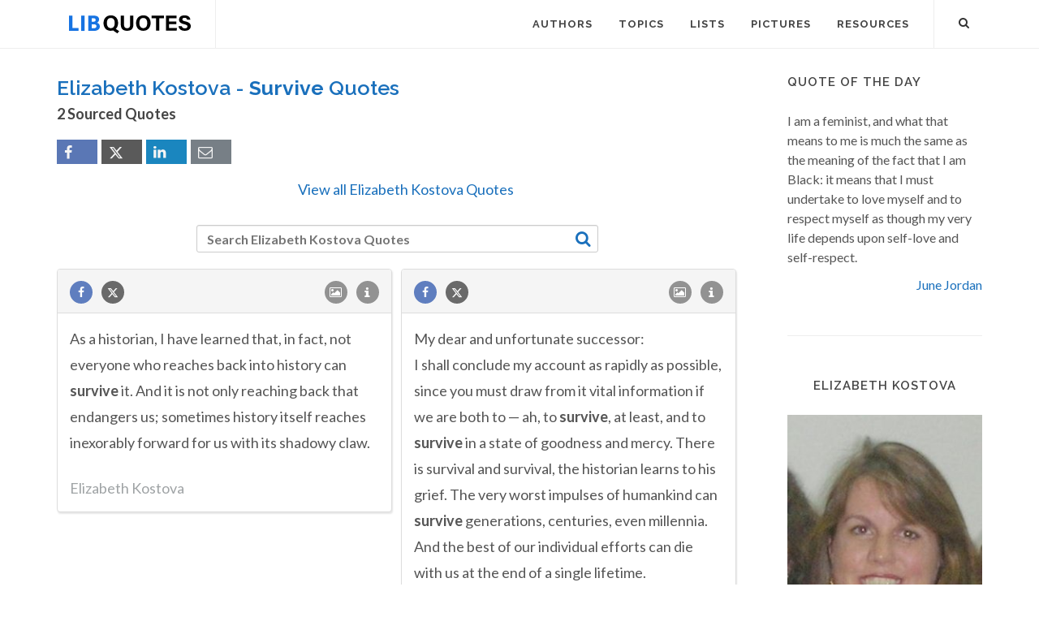

--- FILE ---
content_type: text/html; charset=UTF-8
request_url: https://libquotes.com/elizabeth-kostova/quotes/survive
body_size: 7973
content:
<!DOCTYPE html>
<html lang="en">
<head>
<meta http-equiv="content-type" content="text/html; charset=utf-8">

<title>Elizabeth Kostova Quotes about Survive - Lib Quotes</title>
  
<meta name="description" content="Collection of sourced quotations by Elizabeth Kostova on survive. Discover popular and famous survive quotes by Elizabeth Kostova.">

<link rel="stylesheet" href="/css/libq_v2.98.css">

<meta name="viewport" content="width=device-width, initial-scale=1">

<meta property="og:title" content="Elizabeth Kostova Quotes about survive">
<meta property="og:type" content="article">
<meta property="og:description" content="Collection of sourced quotations by Elizabeth Kostova on survive. Discover popular and famous survive quotes by Elizabeth Kostova.">
<meta property="og:url" content="https://libquotes.com/elizabeth-kostova/quotes/survive"> 
<meta property="og:site_name" content="Lib Quotes">
<meta property="og:image" content="https://libquotes.com/apics/elizabeth-kostova.jpg">


	
<meta name="twitter:card" content="summary">
<meta name="twitter:site" content="@LibQ_Official">
<meta name="twitter:creator" content="@LibQ_Official">
<meta name="twitter:title" content="Elizabeth Kostova Quotes about survive">
<meta name="twitter:description" content="Collection of sourced quotations by Elizabeth Kostova on survive. Discover popular and famous survive quotes by Elizabeth Kostova.">
<meta name="twitter:image" content="https://libquotes.com/apics/elizabeth-kostova.jpg">


<meta property="fb:app_id" content="1800133053599594">

<link rel="apple-touch-icon" sizes="180x180" href="/apple-touch-icon.png">
<link rel="icon" type="image/png" href="/favicon-32x32.png" sizes="32x32">
<link rel="icon" type="image/png" href="/favicon-16x16.png" sizes="16x16">
<link rel="manifest" href="/manifest.json">
<link rel="mask-icon" href="/safari-pinned-tab.svg" color="#5bbad5">
<meta name="apple-mobile-web-app-title" content="Lib Quotes">
<meta name="application-name" content="Lib Quotes">
<meta name="theme-color" content="#ffffff">

<meta name="p:domain_verify" content="454be6856bb8bf8c006a7ab658751059">

<script async src="https://www.googletagmanager.com/gtag/js?id=G-QBGPE65SJL"></script>
<script>
  window.dataLayer = window.dataLayer || [];
  function gtag(){dataLayer.push(arguments);}
  gtag('js', new Date());

  gtag('config', 'G-QBGPE65SJL');
</script>

<script async src="https://pagead2.googlesyndication.com/pagead/js/adsbygoogle.js?client=ca-pub-6631402814758980" crossorigin="anonymous"></script>
<link rel="canonical" href="https://libquotes.com/elizabeth-kostova/quotes/survive">
</head>

<body class="stretched sticky-responsive-menu">

<div id="wrapper" class="clearfix">
<header id="header" class="full-header static-sticky">
<div id="header-wrap">
<div class="container clearfix">
<div id="logo">
<a href="/" class="standard-logo"><img src="/img/libq_v5.svg" width="150" height="22" alt="Lib Quotes" ></a>
</div>
<nav id="primary-menu">			
<div id="primary-menu-trigger"><i class="icon-reorder"></i></div>
<ul>
<li><a href="/authors"><div>Authors</div></a></li>
<li><a href="/topics"><div>Topics</div></a></li>
<li><a href="/lists"><div>Lists</div></a></li>
<li><a href="/picture-quotes"><div>Pictures</div></a></li>
<li><a href="/resources"><div>Resources</div></a></li>
							
<li class="atmi"><a href="javascript:void(0);" id="atmia"><div class="aatm"><i class="icon-info amii"></i>More about Elizabeth Kostova</div></a></li>
</ul>

<div id="top-search">
<a id="top-search-trigger" role="button"><i class="icon-search3"></i><i class="icon-cross"></i></a>
<form action="/search/" method="get">
	<input type="text" name="q" id="top-search-box" class="form-control" value="" placeholder="Type &amp; Hit Enter..">
</form>
</div>

</nav>

</div>

</div>

</header>

<section id="content">

<div class="content-wrap">

<div class="container clearfix">
<div class="postcontent nobottommargin clearfix">


						<div id="posts">
						
							
							<div class="entry clearfix">
								<div class="entry-title">
									
									<h1>Elizabeth Kostova - <strong>Survive</strong> Quotes</h1><h4 class="lcl h4lm">2 Sourced Quotes</h4><div class="social_btns"><div class="fb_share"><a rel="nofollow" class="socialBtn square fb_button" role="button" data-url="https://libquotes.com/elizabeth-kostova/quotes/survive"><i class="icon-facebook fa sb2"></i><span></span></a></div><div class="tweet_share"><a rel="nofollow" class="socialBtn square twitter_button" role="button" data-url="https://libquotes.com/elizabeth-kostova/quotes/survive" data-text="Elizabeth+Kostova+-+Sourced+Quotes"><i class="icon-twitter2 fa sb2"></i><span></span></a></div><div class="linkedin_share"><a rel="nofollow" class="socialBtn square linked_button" role="button" data-url="https://libquotes.com/elizabeth-kostova/quotes/survive" data-title="Elizabeth+Kostova+Quotes" data-summary="Elizabeth+Kostova+Sourced+Quotes+-+https%3A%2F%2Flibquotes.com%2Felizabeth-kostova%2Fquotes%2Fsurvive"><i class="icon-linkedin fa sb2"></i><span></span></a></div><div class="email_share"><a rel="nofollow" class="socialBtn square" href="mailto:?subject=Elizabeth+Kostova+Quotes&body=Elizabeth+Kostova+-+Sourced+Quotes+-+https%3A%2F%2Flibquotes.com%2Felizabeth-kostova%2Fquotes%2Fsurvive"><i class="icon-email1 fa sb2"></i><span></span></a></div></div><div class="valq"><a href="/elizabeth-kostova">View all Elizabeth Kostova Quotes</a></div>									
									
								</div>
							
									
								<div class="entry-content">
								
																		
											<div class="dsauthor">
											<input type="text" name="q" id="search_author_tbox" class="form-control sauthor_tf" value="" placeholder="Search Elizabeth Kostova Quotes"><a rel="nofollow" id="search_author" href="javascript:void(0);"><i class="icon-search3 sauthor"></i></a>
											</div>
											
																			
								<div class="m_grid">
								
								<div class="panel panel-default"><div class="panel-heading"><a rel="nofollow" class="flleft fb_button" role="button" data-url="https://libquotes.com/elizabeth-kostova/quote/lbd8n5q"><i class="i-small i-circled icon-facebook fb_round_share f14"></i></a><a rel="nofollow" class="flleft twitter_button" role="button" data-url="https://libquotes.com/elizabeth-kostova/quote/lbd8n5q" data-text="As+a+historian%2C+I+have+learned+that%2C+in+fact%2C+not+everyone+who+reaches+back+into+history+can+survive+it.+And+it+is+not+only+reaching+back+that+endangers+us%3B+sometimes+history+itself+reaches+inexorably+forward+for+us+with+its+shadowy+claw."><i class="i-small i-circled icon-twitter2 twitter_round_share f14"></i></a><ul class="infobtn"><li class="dropdown infobtn"><span class="dropdown-toggle" data-toggle="dropdown" role="menu" aria-expanded="false"><i class="i-small i-circled icon-info nrm f14"></i></span><ul class="dropdown-menu" role="menu"><li><a rel="nofollow" id="srcbtn_lbd8n5q" class="qsrcbtn" role="button" data-toggle="modal" data-target=".mdbox" data-remote="false">Source</a></li><li class="divider"></li><li><a rel="nofollow" id="repb_lbd8n5q" class="report_btn" role="button" data-toggle="modal" data-target=".mdbox" data-remote="false">Report...</a></li></ul></li></ul><a class="flright" href="/elizabeth-kostova/quote/lbd8n5q"><i class="i-small i-circled icon-image f14"></i></a></div><div class="panel-body"><a href="/elizabeth-kostova/quote/lbd8n5q" class="quote_link" ><span class="quote_span">As a historian, I have learned that, in fact, not everyone who reaches back into history can survive it. And it is not only reaching back that endangers us; sometimes history itself reaches inexorably forward for us with its shadowy claw.</span></a><br><br><div><span class="fda">Elizabeth Kostova</span></div></div></div><div class="panel panel-default"><div class="panel-heading"><a rel="nofollow" class="flleft fb_button" role="button" data-url="https://libquotes.com/elizabeth-kostova/quote/lba1m8e"><i class="i-small i-circled icon-facebook fb_round_share f14"></i></a><a rel="nofollow" class="flleft twitter_button" role="button" data-url="https://libquotes.com/elizabeth-kostova/quote/lba1m8e" data-text="My+dear+and+unfortunate+successor%3A+%0A+I+shall+conclude+my+account+as+rapidly+as+possible%2C+since+you+must+draw+from+it+vital+information+if+we+are+both+to+%E2%80%94+ah%2C+to+survive%2C+at+least%2C+and+to+survive+in+a+state+of+goodness+and+mercy.+There+is+survival+and+su..."><i class="i-small i-circled icon-twitter2 twitter_round_share f14"></i></a><ul class="infobtn"><li class="dropdown infobtn"><span class="dropdown-toggle" data-toggle="dropdown" role="menu" aria-expanded="false"><i class="i-small i-circled icon-info nrm f14"></i></span><ul class="dropdown-menu" role="menu"><li><a rel="nofollow" id="srcbtn_lba1m8e" class="qsrcbtn" role="button" data-toggle="modal" data-target=".mdbox" data-remote="false">Source</a></li><li class="divider"></li><li><a rel="nofollow" id="repb_lba1m8e" class="report_btn" role="button" data-toggle="modal" data-target=".mdbox" data-remote="false">Report...</a></li></ul></li></ul><a class="flright" href="/elizabeth-kostova/quote/lba1m8e"><i class="i-small i-circled icon-image f14"></i></a></div><div class="panel-body"><a href="/elizabeth-kostova/quote/lba1m8e" class="quote_link" ><span class="quote_span">My dear and unfortunate successor:  <br />  I shall conclude my account as rapidly as possible, since you must draw from it vital information if we are both to — ah, to survive, at least, and to survive in a state of goodness and mercy. There is survival and survival, the historian learns to his grief. The very worst impulses of humankind can survive generations, centuries, even millennia. And the best of our individual efforts can die with us at the end of a single lifetime.</span></a><br><br><div><span class="fda">Elizabeth Kostova</span></div></div></div>
							</div>
						
							
							
								</div>
							</div>
							
							
						</div>
						
						
					</div>
<div class="sidebar nobottommargin col_last clearfix">
						<div class="sidebar-widgets-wrap">
						
							
							<div class="widget clearfix qotd"><h4>Quote of the day</h4><div class="qd1">I am a feminist, and what that means to me is much the same as the meaning of the fact that I am Black: it means that I must undertake to love myself and to respect myself as though my very life depends upon self-love and self-respect.</div><div class="qd1 qd2"><a href="/june-jordan">June Jordan</a></div></div><div class="sdbsep"></div>							
							<a id="ami"></a>
							<div class="widget clearfix">

								<h4 class="h4c">Elizabeth Kostova</h4>
								
								
								
								
								<div class="mapic"><img class="lazy" src="[data-uri]" width="240" height="319" data-src="/apics/elizabeth-kostova.jpg" data-srcset="/apics/elizabeth-kostova@2x.jpg 2x" alt="Elizabeth Kostova"><div id="picsrc"><a rel="nofollow" href="https://commons.wikimedia.org/wiki/File:E.Kostova.jpg" target="_blank">Creative Commons</a></div><br></div>								
								
								
								<div class="sb_txt">
								
								<div class="ainfo"><b>Born:</b> December 26, 1964  <b class="info_spc">(age 61)</b></div><div class="ainfo aaq2"><a href="/elizabeth-kostova">More about Elizabeth Kostova...</a></div>								
								
								
								</div>

							</div>
							
							
							<div class="widget clearfix">

								<h4>Featured Authors</h4>
								<div class="fauthors">
								<a href="/oprah-winfrey"><img class="lazy" data-src="/apics/oprah-winfrey_thumb.jpg" src="[data-uri]" data-srcset="/apics/oprah-winfrey_thumb@2x.jpg 2x" alt="Oprah Winfrey" title="Oprah Winfrey" width="70" height="70" data-toggle="tooltip" data-placement="bottom"></a><a href="/michael-jackson"><img class="lazy" data-src="/apics/michael-jackson_thumb.jpg" src="[data-uri]" data-srcset="/apics/michael-jackson_thumb@2x.jpg 2x" alt="Michael Jackson" title="Michael Jackson" width="70" height="70" data-toggle="tooltip" data-placement="bottom"></a><a href="/charles-darwin"><img class="lazy" data-src="/apics/charles-darwin_thumb.jpg" src="[data-uri]" data-srcset="/apics/charles-darwin_thumb@2x.jpg 2x" alt="Charles Darwin" title="Charles Darwin" width="70" height="70" data-toggle="tooltip" data-placement="bottom"></a><a href="/virgil"><img class="lazy" data-src="/apics/virgil_thumb.jpg" src="[data-uri]" data-srcset="/apics/virgil_thumb@2x.jpg 2x" alt="Virgil" title="Virgil" width="70" height="70" data-toggle="tooltip" data-placement="bottom"></a><a href="/raymond-chandler"><img class="lazy" data-src="/apics/raymond-chandler_thumb.jpg" src="[data-uri]" data-srcset="/apics/raymond-chandler_thumb@2x.jpg 2x" alt="Raymond Chandler" title="Raymond Chandler" width="70" height="70" data-toggle="tooltip" data-placement="bottom"></a><a href="/michelangelo"><img class="lazy" data-src="/apics/michelangelo_thumb.jpg" src="[data-uri]" data-srcset="/apics/michelangelo_thumb@2x.jpg 2x" alt="Michelangelo" title="Michelangelo" width="70" height="70" data-toggle="tooltip" data-placement="bottom"></a><a href="/grace-kelly"><img class="lazy" data-src="/apics/grace-kelly_thumb.jpg" src="[data-uri]" data-srcset="/apics/grace-kelly_thumb@2x.jpg 2x" alt="Grace Kelly" title="Grace Kelly" width="70" height="70" data-toggle="tooltip" data-placement="bottom"></a><a href="/simón-bolívar"><img class="lazy" data-src="/apics/simón-bolívar_thumb.jpg" src="[data-uri]" data-srcset="/apics/simón-bolívar_thumb@2x.jpg 2x" alt="Simón Bolívar" title="Simón Bolívar" width="70" height="70" data-toggle="tooltip" data-placement="bottom"></a><a href="/helen-keller"><img class="lazy" data-src="/apics/helen-keller_thumb.jpg" src="[data-uri]" data-srcset="/apics/helen-keller_thumb@2x.jpg 2x" alt="Helen Keller" title="Helen Keller" width="70" height="70" data-toggle="tooltip" data-placement="bottom"></a><a href="/john-lennon"><img class="lazy" data-src="/apics/john-lennon_thumb.jpg" src="[data-uri]" data-srcset="/apics/john-lennon_thumb@2x.jpg 2x" alt="John Lennon" title="John Lennon" width="70" height="70" data-toggle="tooltip" data-placement="bottom"></a><a href="/nicolaus-copernicus"><img class="lazy" data-src="/apics/nicolaus-copernicus_thumb.jpg" src="[data-uri]" data-srcset="/apics/nicolaus-copernicus_thumb@2x.jpg 2x" alt="Nicolaus Copernicus" title="Nicolaus Copernicus" width="70" height="70" data-toggle="tooltip" data-placement="bottom"></a><a href="/salvador-dali"><img class="lazy" data-src="/apics/salvador-dali_thumb.jpg" src="[data-uri]" data-srcset="/apics/salvador-dali_thumb@2x.jpg 2x" alt="Salvador Dali" title="Salvador Dali" width="70" height="70" data-toggle="tooltip" data-placement="bottom"></a>								</div>

							</div>
							
														
							<div class="widget clearfix">
	
								<h4>Lists</h4>
	
								<div id="popular-post-list-sidebar">
								
								<div class="spost clearfix"><div class="entry-image"><a href="/predictions-that-didnt-happen" class="nobg"><img class="img-circle lazy" src="[data-uri]" data-src="/lpics/predictions-that-didnt-happen_small.jpg" data-srcset="/lpics/predictions-that-didnt-happen_small@2x.jpg 2x" alt="Predictions that didn't happen"></a></div><div class="entry-c"><div class="entry-title"><h4><a href="/predictions-that-didnt-happen">Predictions that didn't happen</a></h4></div></div></div><div class="spost clearfix"><div class="entry-image"><a href="/if-it-is-on-the-Internet-it-must-be-true" class="nobg"><img class="img-circle lazy" src="[data-uri]" data-src="/lpics/if-it-is-on-the-Internet-it-must-be-true_small.jpg" data-srcset="/lpics/if-it-is-on-the-Internet-it-must-be-true_small@2x.jpg 2x" alt="If it's on the Internet it must be true"></a></div><div class="entry-c"><div class="entry-title"><h4><a href="/if-it-is-on-the-Internet-it-must-be-true">If it's on the Internet it must be true</a></h4></div></div></div><div class="spost clearfix"><div class="entry-image"><a href="/the-last-words" class="nobg"><img class="img-circle lazy" src="[data-uri]" data-src="/lpics/the-last-words_small.jpg" data-srcset="/lpics/the-last-words_small@2x.jpg 2x" alt="Remarkable Last Words (or Near-Last Words)"></a></div><div class="entry-c"><div class="entry-title"><h4><a href="/the-last-words">Remarkable Last Words (or Near-Last Words)</a></h4></div></div></div>
								</div>
										

							</div>
							
														
							<div class="sdbsep"></div>

							<div class="widget clearfix">

								<h4>Picture Quotes</h4>
								<div id="oc-portfolio-sidebar" class="owl-carousel carousel-widget" data-items="1" data-margin="10" data-loop="true" data-nav="false" data-autoplay="5000">

									<div class="oc-item"><div class="iportfolio"><div class="portfolio-image"><a href="/picture-quote/if-you-see-what-is-right"><img class="lazy" width="240" height="240" src="[data-uri]" data-src="/pictures/if-you-see-what-is-right_small.jpg" data-srcset="/pictures/if-you-see-what-is-right.jpg 2x" alt="If you see what is right and fail to act on it, you lack courage."></a><div class="portfolio-overlay">	<a href="/picture-quote/if-you-see-what-is-right" class="center-icon"><i class="icon-plus"></i></a></div></div><div class="portfolio-desc center nobottompadding"><h3><a href="/picture-quote/if-you-see-what-is-right">Confucius</a></h3></div></div></div><div class="oc-item"><div class="iportfolio"><div class="portfolio-image"><a href="/picture-quote/i-have-a-heart-with-room-for-every-joy"><img class="lazy" width="240" height="240" src="[data-uri]" data-src="/pictures/i-have-a-heart-with-room-for-every-joy_small.jpg" data-srcset="/pictures/i-have-a-heart-with-room-for-every-joy.jpg 2x" alt="I have a heart with room for every joy."></a><div class="portfolio-overlay">	<a href="/picture-quote/i-have-a-heart-with-room-for-every-joy" class="center-icon"><i class="icon-plus"></i></a></div></div><div class="portfolio-desc center nobottompadding"><h3><a href="/picture-quote/i-have-a-heart-with-room-for-every-joy">Philip James Bailey</a></h3></div></div></div><div class="oc-item"><div class="iportfolio"><div class="portfolio-image"><a href="/picture-quote/life-was-meant-to-be-lived"><img class="lazy" width="240" height="240" src="[data-uri]" data-src="/pictures/life-was-meant-to-be-lived_small.jpg" data-srcset="/pictures/life-was-meant-to-be-lived.jpg 2x" alt="Life was meant to be lived, and curiosity must be kept alive."></a><div class="portfolio-overlay">	<a href="/picture-quote/life-was-meant-to-be-lived" class="center-icon"><i class="icon-plus"></i></a></div></div><div class="portfolio-desc center nobottompadding"><h3><a href="/picture-quote/life-was-meant-to-be-lived">Eleanor Roosevelt</a></h3></div></div></div><div class="oc-item"><div class="iportfolio"><div class="portfolio-image"><a href="/picture-quote/a-great-change-in-life"><img class="lazy" width="240" height="240" src="[data-uri]" data-src="/pictures/a-great-change-in-life_small.jpg" data-srcset="/pictures/a-great-change-in-life.jpg 2x" alt="A great change in life is like a cold bath in winter — we all hesitate at the first plunge."></a><div class="portfolio-overlay">	<a href="/picture-quote/a-great-change-in-life" class="center-icon"><i class="icon-plus"></i></a></div></div><div class="portfolio-desc center nobottompadding"><h3><a href="/picture-quote/a-great-change-in-life">Letitia Elizabeth Landon</a></h3></div></div></div>									

								</div>
							</div>

							<div id="pop_topics" class="widget clearfix">

								<h4>Popular Topics</h4>
								<div class="tagcloud">
								<ul class="flleft">
								<li class="lins flleft"><a href="/life-quotes">life</a></li><li class="lins flleft"><a href="/love-quotes">love</a></li><li class="lins flleft"><a href="/nature-quotes">nature</a></li><li class="lins flleft"><a href="/time-quotes">time</a></li><li class="lins flleft"><a href="/god-quotes">god</a></li><li class="lins flleft"><a href="/power-quotes">power</a></li><li class="lins flleft"><a href="/human-quotes">human</a></li><li class="lins flleft"><a href="/mind-quotes">mind</a></li><li class="lins flleft"><a href="/work-quotes">work</a></li><li class="lins flleft"><a href="/art-quotes">art</a></li><li class="lins flleft"><a href="/heart-quotes">heart</a></li><li class="lins flleft"><a href="/thought-quotes">thought</a></li><li class="lins flleft"><a href="/men-quotes">men</a></li><li class="lins flleft"><a href="/day-quotes">day</a></li>									
									</ul>
								</div>

							</div>

						</div>

					</div>
					</div>

			</div>

		</section><footer id="footer">
<div class="container">
				<div class="footer-widgets-wrap clearfix">

					<div class="col_two_third">

						<div class="col_one_third">

							<div class="widget clearfix">

								<img src="/img/libq_gray_v5.svg" width="151" height="28" alt="Lib Quotes" class="footer-logo">

								<p>100% <strong>Sourced Quotes</strong>.</p>

								<div>
									<div>
										Our motto is: Don't quote it if you can't source it.
									</div><br>
									<a id="ctcbtn" href="/contact" data-toggle="modal" data-target=".mdbox" data-remote="false">Contact us</a>
								</div>

							</div>

						</div>

						<div class="col_one_third">

							<div class="widget widget_links clearfix">

								<h4>Social Media</h4>

								<ul>
									<li><a href="https://www.facebook.com/LibQuotesPage/" target="_blank" >Facebook</a></li>
									<li><a href="https://www.instagram.com/libquotes/" target="_blank" >Instagram</a></li>
									<li><a href="https://twitter.com/LibQ_Official" target="_blank" >X (Twitter)</a></li>
									<li><a href="https://pinterest.com/libquotes/" target="_blank" >Pinterest</a></li>
								</ul>

							</div>

						</div>

						<div class="col_one_third col_last">

							<div class="widget clearfix">
								<h4>Recent</h4>

								<div id="post-list-footer">
								
									<div class="spost clearfix"><div class="entry-c"><div class="entry-title"><h4><a href="/predictions-that-didnt-happen">Predictions that didn't happen</a></h4></div></div></div><div class="spost clearfix"><div class="entry-c"><div class="entry-title"><h4><a href="/if-it-is-on-the-Internet-it-must-be-true">If it's on the Internet it must be true</a></h4></div></div></div><div class="spost clearfix"><div class="entry-c"><div class="entry-title"><h4><a href="/the-last-words">Remarkable Last Words (or Near-Last Words)</a></h4></div></div></div>								
									
								</div>
							</div>

						</div>

					</div>

					<div class="col_one_third col_last">
						<div class="widget subscribe-widget clearfix">
							<h5><strong>Subscribe</strong> to our Newsletter:</h5>
							<div class="widget-subscribe-form-result"></div>							
								<div class="input-group divcenter">
									<span class="input-group-addon"><i class="icon-email2"></i></span>
									<input type="email" id="widget-subscribe-form-email" name="widget-subscribe-form-email" class="form-control required email" placeholder="Enter your Email">
									<span class="input-group-btn">
										<button class="btn btn-success" type="submit" id="sbsbtn" data-toggle="modal" data-target=".mdbox">Subscribe</button>
									</span>
								</div>
							
						</div>

						<div class="widget clearfix bwd">

							<div class="row">
								
								<div class="col-md-6 clearfix bottommargin-sm">
									<a href="/Quote-JS-WordPress" class="social-icon si-dark si-colored si-plugins nobottommargin bwa">
										<i class="icon-plg"></i>
										<i class="icon-plg"></i>
									</a>
									<a href="/Quote-JS-WordPress"><small><strong>Quote of the Day</strong><br>JS and WordPress</small></a>
								</div>
								
								<div class="col-md-6 clearfix">
									<a href="https://feeds.feedburner.com/libquotes/QuoteOfTheDay" target="_blank" class="social-icon si-dark si-colored si-rss nobottommargin bwa">
										<i class="icon-rss"></i>
										<i class="icon-rss"></i>
									</a>
									<a href="https://feeds.feedburner.com/libquotes/QuoteOfTheDay" target="_blank"><small><strong>Subscribe</strong><br>to RSS Feeds</small></a>
								</div>

							</div>

						</div>

					</div>

				</div>

			</div>

			<div id="copyrights">

				<div class="container clearfix">

					<div class="col_half">
						&copy; 2017-2025 LibQuotes<br>
						<div class="copyright-links"><a href="/terms">Terms of Use</a> / <a href="/privacy">Privacy Policy</a> / <a href="/about">About Us</a></div>
					</div>

					<div class="col_half col_last tright">
						<div class="fright clearfix">
							<a href="https://www.facebook.com/LibQuotesPage/" target="_blank" class="social-icon si-small si-borderless si-facebook">
								<i class="icon-facebook"></i>
								<i class="icon-facebook"></i>
							</a>
							
							<a href="https://www.instagram.com/libquotes/" target="_blank" class="social-icon si-small si-borderless si-instagram">
								<i class="icon-instagram"></i>
								<i class="icon-instagram"></i>
							</a>

							<a href="https://twitter.com/LibQ_Official" target="_blank" class="social-icon si-small si-borderless si-twitter">
								<i class="icon-twitter2"></i>
								<i class="icon-twitter2"></i>
							</a>

							<a href="https://pinterest.com/libquotes/" target="_blank" class="social-icon si-small si-borderless si-pinterest">
								<i class="icon-pinterest"></i>
								<i class="icon-pinterest"></i>
							</a>
							
							
							


						</div>

						<div class="clear"></div>

						
					</div>

				</div>

			</div>

		</footer>

	</div>

	<div id="gotoTop" class="icon-angle-up"></div>
	
	<div class="modal fade mdbox dpn" tabindex="-1" role="dialog" aria-hidden="true" ><div class="modal-dialog modal-sm"><div class="modal-body"><div class="modal-content"><div class="modal-header"><button type="button" class="close" data-dismiss="modal" aria-hidden="true">×</button><h4 id="mdbox_title" class="modal-title">Lib Quotes</h4></div><div class="modal-body"><div id="modcont" class="nobottommargin"></div></div></div></div></div></div>	
	
		
	
	<script>

      function gs(url,success){
        var script=document.createElement('script');
        script.src=url;
        var head=document.getElementsByTagName('head')[0],
            done=false;
        script.onload=script.onreadystatechange = function(){
          if ( !done && (!this.readyState || this.readyState == 'loaded' || this.readyState == 'complete') ) {
            done=true;
            success();
            script.onload = script.onreadystatechange = null;
            head.removeChild(script);
          }
        };
        head.appendChild(script);
      }
        gs('https://code.jquery.com/jquery-2.2.4.min.js',function(){		
		jQuery.event.special.touchstart = {
    setup: function( _, ns, handle ) {
        this.addEventListener("touchstart", handle, { passive: !ns.includes("noPreventDefault") });
    }
};
jQuery.event.special.touchmove = {
    setup: function( _, ns, handle ) {
        this.addEventListener("touchmove", handle, { passive: !ns.includes("noPreventDefault") });
    }
};

		gs('/js/libq_v1.5.js',function(){

var lazyLoadInstance = new LazyLoad({elements_selector: ".lazy"});		
		
		$("#atmia").on('click', function(e){$("#primary-menu-trigger").click();$("#posts").css("opacity","0.1");$('html, body').animate({scrollTop: $("#ami").offset().top + 'px'}, 1000, 'swing',function() { $("#posts").css("opacity","1.0");});});$(".fb_button").click(function(){shwi("https://www.facebook.com/sharer/sharer.php?u=" + $(this).data("url"),600,600);});$(".twitter_button").click(function(){shwi("https://twitter.com/intent/tweet?url=" + $(this).data("url") + "&text=" + $(this).data("text") ,600,600);});$(".linked_button").click(function(){shwi("https://www.linkedin.com/shareArticle?mini=true&url=" + $(this).data("url") + "&title=" + $(this).data("title") + "&summary=" + $(this).data("summary"),600,600);});function sqauthors(){window.location ="https://libquotes.com/elizabeth-kostova/quotes/" + replaceAll($('#search_author_tbox').val().trim(),' ','-');}$('#search_author_tbox').keydown(function(e){if(e.which === 13){sqauthors();return false;}});$('#search_author').click(function(){sqauthors();return true;}); $("div.panel-body").mark("survive survives", {"element": "span","className": "shighlight","diacritics": true, "accuracy": {"value": "exactly","limiters": [",", ".","?","!",";","-","—","(",")",":","[","]","'","\""]} });$(window).scroll(function(){$(".lmauthors img,.fauthors img").tooltip('hide');});;		$("#ctcbtn").click(function(event){event.preventDefault();$("#modcont").empty();$("#mdbox_title").html('Contact');$("#modcont").html('<div style="font-size:18px">Loading...</div>');$("#modcont").load( "/ctc/");});
		$("#sbsbtn").click(function(){$("#modcont").empty();$("#mdbox_title").html('Subscribe');$("#modcont").html('<div style="font-size:18px">Loading...</div>');var sbsem=$("#widget-subscribe-form-email").val();$("#modcont").load( "/sbs/?e="+sbsem);});	
		
		
			$(".qsrcbtn").click(function(){$("#modcont").empty();$("#mdbox_title").html('Source');$("#modcont").html('<div style="font-size:18px">Loading...</div>');var t=$(this).attr('id').substring(7);$("#modcont").load( "/lqr/"+t);});
			
						
			$(".report_btn").click(function(){$("#modcont").empty();$("#mdbox_title").html('Report');$("#modcont").html('<div style="font-size:18px">Loading...</div>');var t=$(this).attr('id').substring(5);$("#modcont").load( "/report/"+t);});
			
						
			$(".sg_edit").click(function(){$("#modcont").empty();$("#mdbox_title").html('Suggest an edit');$("#modcont").html('<div style="font-size:18px">Loading...</div>');var t="elizabeth-kostova";$("#modcont").load( "/areport/"+t);});
			
					var ma_grid = $('.m_grid').masonry({
  itemSelector: '.panel',
 percentPosition: true	,
  columnWidth: '.panel'
});

$( window ).load(function() {
	ma_grid.masonry();	
	
			if ($(".postcontent").height() < $(".sidebar").height())
		{
	var window_width = jQuery( window ).width();
	var sse_set = false;
	
	if (window_width >= 992) {

			sse_set = true;
			$(".postcontent").stick_in_parent({spacer: false,offset_top:70});
		
	
	}
	
	$(window).resize(function() {	

			var window_width = jQuery( window ).width();
			if (sse_set == true)
			{
				if (window_width < 992) {
					sse_set = false;
					$(".postcontent").trigger("sticky_kit:detach");			
				}
			}
			else
			{
				if (window_width >= 992) {
				sse_set = true;
				$(".postcontent").stick_in_parent({spacer: false,offset_top:70});
				
				}
			}
		
	  
	});
		}
	
		});


});

$("#top-search-trigger").click(function(){$("#top-search-box").val('');});
	

});

		
		
</script>

		
		<script>
				function escapeRegExp(str) {
    return str.replace(/([.*+?^=!:${}()|\[\]\/\\])/g, "\\$1");
}
		
		function replaceAll(str, find, replace) {
  return str.replace(new RegExp(escapeRegExp(find), 'g'), replace);
}
		</script>
		
		<link rel="preload" href="https://fonts.googleapis.com/css?family=Lato:400,700%7CRaleway:400,600,700&display=swap" as="style" onload="this.onload=null;this.rel='stylesheet'">
<noscript><link href="https://fonts.googleapis.com/css?family=Lato:400,700%7CRaleway:400,600,700&display=swap" rel="stylesheet"></noscript>



<script defer src="https://static.cloudflareinsights.com/beacon.min.js/vcd15cbe7772f49c399c6a5babf22c1241717689176015" integrity="sha512-ZpsOmlRQV6y907TI0dKBHq9Md29nnaEIPlkf84rnaERnq6zvWvPUqr2ft8M1aS28oN72PdrCzSjY4U6VaAw1EQ==" data-cf-beacon='{"version":"2024.11.0","token":"8778b574a88b45aa851312d74bfd0968","r":1,"server_timing":{"name":{"cfCacheStatus":true,"cfEdge":true,"cfExtPri":true,"cfL4":true,"cfOrigin":true,"cfSpeedBrain":true},"location_startswith":null}}' crossorigin="anonymous"></script>
</body>
</html>

--- FILE ---
content_type: text/html; charset=utf-8
request_url: https://www.google.com/recaptcha/api2/aframe
body_size: 266
content:
<!DOCTYPE HTML><html><head><meta http-equiv="content-type" content="text/html; charset=UTF-8"></head><body><script nonce="Ym7l0knl2sZAVAxmCyA4og">/** Anti-fraud and anti-abuse applications only. See google.com/recaptcha */ try{var clients={'sodar':'https://pagead2.googlesyndication.com/pagead/sodar?'};window.addEventListener("message",function(a){try{if(a.source===window.parent){var b=JSON.parse(a.data);var c=clients[b['id']];if(c){var d=document.createElement('img');d.src=c+b['params']+'&rc='+(localStorage.getItem("rc::a")?sessionStorage.getItem("rc::b"):"");window.document.body.appendChild(d);sessionStorage.setItem("rc::e",parseInt(sessionStorage.getItem("rc::e")||0)+1);localStorage.setItem("rc::h",'1768586356335');}}}catch(b){}});window.parent.postMessage("_grecaptcha_ready", "*");}catch(b){}</script></body></html>